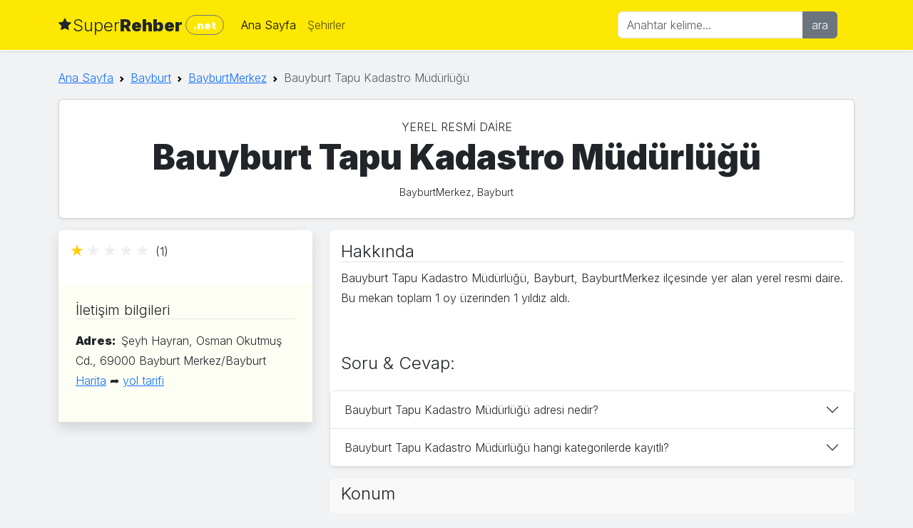

--- FILE ---
content_type: text/html; charset=UTF-8
request_url: https://superrehber.net/bauyburt-tapu-kadastro-mudurlugu-1664942.htm
body_size: 8943
content:
<!DOCTYPE html><html lang="tr" itemscope="" itemtype="https://schema.org/FAQPage"><head><meta charset="utf-8"/>
<script>var __ezHttpConsent={setByCat:function(src,tagType,attributes,category,force,customSetScriptFn=null){var setScript=function(){if(force||window.ezTcfConsent[category]){if(typeof customSetScriptFn==='function'){customSetScriptFn();}else{var scriptElement=document.createElement(tagType);scriptElement.src=src;attributes.forEach(function(attr){for(var key in attr){if(attr.hasOwnProperty(key)){scriptElement.setAttribute(key,attr[key]);}}});var firstScript=document.getElementsByTagName(tagType)[0];firstScript.parentNode.insertBefore(scriptElement,firstScript);}}};if(force||(window.ezTcfConsent&&window.ezTcfConsent.loaded)){setScript();}else if(typeof getEzConsentData==="function"){getEzConsentData().then(function(ezTcfConsent){if(ezTcfConsent&&ezTcfConsent.loaded){setScript();}else{console.error("cannot get ez consent data");force=true;setScript();}});}else{force=true;setScript();console.error("getEzConsentData is not a function");}},};</script>
<script>var ezTcfConsent=window.ezTcfConsent?window.ezTcfConsent:{loaded:false,store_info:false,develop_and_improve_services:false,measure_ad_performance:false,measure_content_performance:false,select_basic_ads:false,create_ad_profile:false,select_personalized_ads:false,create_content_profile:false,select_personalized_content:false,understand_audiences:false,use_limited_data_to_select_content:false,};function getEzConsentData(){return new Promise(function(resolve){document.addEventListener("ezConsentEvent",function(event){var ezTcfConsent=event.detail.ezTcfConsent;resolve(ezTcfConsent);});});}</script>
<script>if(typeof _setEzCookies!=='function'){function _setEzCookies(ezConsentData){var cookies=window.ezCookieQueue;for(var i=0;i<cookies.length;i++){var cookie=cookies[i];if(ezConsentData&&ezConsentData.loaded&&ezConsentData[cookie.tcfCategory]){document.cookie=cookie.name+"="+cookie.value;}}}}
window.ezCookieQueue=window.ezCookieQueue||[];if(typeof addEzCookies!=='function'){function addEzCookies(arr){window.ezCookieQueue=[...window.ezCookieQueue,...arr];}}
addEzCookies([{name:"ezoab_309631",value:"mod147; Path=/; Domain=superrehber.net; Max-Age=7200",tcfCategory:"store_info",isEzoic:"true",},{name:"ezosuibasgeneris-1",value:"1a6f478b-f431-4b42-6577-6bdd28e5c489; Path=/; Domain=superrehber.net; Expires=Mon, 16 Nov 2026 22:41:29 UTC; Secure; SameSite=None",tcfCategory:"understand_audiences",isEzoic:"true",}]);if(window.ezTcfConsent&&window.ezTcfConsent.loaded){_setEzCookies(window.ezTcfConsent);}else if(typeof getEzConsentData==="function"){getEzConsentData().then(function(ezTcfConsent){if(ezTcfConsent&&ezTcfConsent.loaded){_setEzCookies(window.ezTcfConsent);}else{console.error("cannot get ez consent data");_setEzCookies(window.ezTcfConsent);}});}else{console.error("getEzConsentData is not a function");_setEzCookies(window.ezTcfConsent);}</script><script type="text/javascript" data-ezscrex='false' data-cfasync='false'>window._ezaq = Object.assign({"edge_cache_status":11,"edge_response_time":597,"url":"https://superrehber.net/bauyburt-tapu-kadastro-mudurlugu-1664942.htm"}, typeof window._ezaq !== "undefined" ? window._ezaq : {});</script><script type="text/javascript" data-ezscrex='false' data-cfasync='false'>window._ezaq = Object.assign({"ab_test_id":"mod147"}, typeof window._ezaq !== "undefined" ? window._ezaq : {});window.__ez=window.__ez||{};window.__ez.tf={};</script><script type="text/javascript" data-ezscrex='false' data-cfasync='false'>window.ezDisableAds = true;</script>
<script data-ezscrex='false' data-cfasync='false' data-pagespeed-no-defer>var __ez=__ez||{};__ez.stms=Date.now();__ez.evt={};__ez.script={};__ez.ck=__ez.ck||{};__ez.template={};__ez.template.isOrig=true;window.__ezScriptHost="//www.ezojs.com";__ez.queue=__ez.queue||function(){var e=0,i=0,t=[],n=!1,o=[],r=[],s=!0,a=function(e,i,n,o,r,s,a){var l=arguments.length>7&&void 0!==arguments[7]?arguments[7]:window,d=this;this.name=e,this.funcName=i,this.parameters=null===n?null:w(n)?n:[n],this.isBlock=o,this.blockedBy=r,this.deleteWhenComplete=s,this.isError=!1,this.isComplete=!1,this.isInitialized=!1,this.proceedIfError=a,this.fWindow=l,this.isTimeDelay=!1,this.process=function(){f("... func = "+e),d.isInitialized=!0,d.isComplete=!0,f("... func.apply: "+e);var i=d.funcName.split("."),n=null,o=this.fWindow||window;i.length>3||(n=3===i.length?o[i[0]][i[1]][i[2]]:2===i.length?o[i[0]][i[1]]:o[d.funcName]),null!=n&&n.apply(null,this.parameters),!0===d.deleteWhenComplete&&delete t[e],!0===d.isBlock&&(f("----- F'D: "+d.name),m())}},l=function(e,i,t,n,o,r,s){var a=arguments.length>7&&void 0!==arguments[7]?arguments[7]:window,l=this;this.name=e,this.path=i,this.async=o,this.defer=r,this.isBlock=t,this.blockedBy=n,this.isInitialized=!1,this.isError=!1,this.isComplete=!1,this.proceedIfError=s,this.fWindow=a,this.isTimeDelay=!1,this.isPath=function(e){return"/"===e[0]&&"/"!==e[1]},this.getSrc=function(e){return void 0!==window.__ezScriptHost&&this.isPath(e)&&"banger.js"!==this.name?window.__ezScriptHost+e:e},this.process=function(){l.isInitialized=!0,f("... file = "+e);var i=this.fWindow?this.fWindow.document:document,t=i.createElement("script");t.src=this.getSrc(this.path),!0===o?t.async=!0:!0===r&&(t.defer=!0),t.onerror=function(){var e={url:window.location.href,name:l.name,path:l.path,user_agent:window.navigator.userAgent};"undefined"!=typeof _ezaq&&(e.pageview_id=_ezaq.page_view_id);var i=encodeURIComponent(JSON.stringify(e)),t=new XMLHttpRequest;t.open("GET","//g.ezoic.net/ezqlog?d="+i,!0),t.send(),f("----- ERR'D: "+l.name),l.isError=!0,!0===l.isBlock&&m()},t.onreadystatechange=t.onload=function(){var e=t.readyState;f("----- F'D: "+l.name),e&&!/loaded|complete/.test(e)||(l.isComplete=!0,!0===l.isBlock&&m())},i.getElementsByTagName("head")[0].appendChild(t)}},d=function(e,i){this.name=e,this.path="",this.async=!1,this.defer=!1,this.isBlock=!1,this.blockedBy=[],this.isInitialized=!0,this.isError=!1,this.isComplete=i,this.proceedIfError=!1,this.isTimeDelay=!1,this.process=function(){}};function c(e,i,n,s,a,d,c,u,f){var m=new l(e,i,n,s,a,d,c,f);!0===u?o[e]=m:r[e]=m,t[e]=m,h(m)}function h(e){!0!==u(e)&&0!=s&&e.process()}function u(e){if(!0===e.isTimeDelay&&!1===n)return f(e.name+" blocked = TIME DELAY!"),!0;if(w(e.blockedBy))for(var i=0;i<e.blockedBy.length;i++){var o=e.blockedBy[i];if(!1===t.hasOwnProperty(o))return f(e.name+" blocked = "+o),!0;if(!0===e.proceedIfError&&!0===t[o].isError)return!1;if(!1===t[o].isComplete)return f(e.name+" blocked = "+o),!0}return!1}function f(e){var i=window.location.href,t=new RegExp("[?&]ezq=([^&#]*)","i").exec(i);"1"===(t?t[1]:null)&&console.debug(e)}function m(){++e>200||(f("let's go"),p(o),p(r))}function p(e){for(var i in e)if(!1!==e.hasOwnProperty(i)){var t=e[i];!0===t.isComplete||u(t)||!0===t.isInitialized||!0===t.isError?!0===t.isError?f(t.name+": error"):!0===t.isComplete?f(t.name+": complete already"):!0===t.isInitialized&&f(t.name+": initialized already"):t.process()}}function w(e){return"[object Array]"==Object.prototype.toString.call(e)}return window.addEventListener("load",(function(){setTimeout((function(){n=!0,f("TDELAY -----"),m()}),5e3)}),!1),{addFile:c,addFileOnce:function(e,i,n,o,r,s,a,l,d){t[e]||c(e,i,n,o,r,s,a,l,d)},addDelayFile:function(e,i){var n=new l(e,i,!1,[],!1,!1,!0);n.isTimeDelay=!0,f(e+" ...  FILE! TDELAY"),r[e]=n,t[e]=n,h(n)},addFunc:function(e,n,s,l,d,c,u,f,m,p){!0===c&&(e=e+"_"+i++);var w=new a(e,n,s,l,d,u,f,p);!0===m?o[e]=w:r[e]=w,t[e]=w,h(w)},addDelayFunc:function(e,i,n){var o=new a(e,i,n,!1,[],!0,!0);o.isTimeDelay=!0,f(e+" ...  FUNCTION! TDELAY"),r[e]=o,t[e]=o,h(o)},items:t,processAll:m,setallowLoad:function(e){s=e},markLoaded:function(e){if(e&&0!==e.length){if(e in t){var i=t[e];!0===i.isComplete?f(i.name+" "+e+": error loaded duplicate"):(i.isComplete=!0,i.isInitialized=!0)}else t[e]=new d(e,!0);f("markLoaded dummyfile: "+t[e].name)}},logWhatsBlocked:function(){for(var e in t)!1!==t.hasOwnProperty(e)&&u(t[e])}}}();__ez.evt.add=function(e,t,n){e.addEventListener?e.addEventListener(t,n,!1):e.attachEvent?e.attachEvent("on"+t,n):e["on"+t]=n()},__ez.evt.remove=function(e,t,n){e.removeEventListener?e.removeEventListener(t,n,!1):e.detachEvent?e.detachEvent("on"+t,n):delete e["on"+t]};__ez.script.add=function(e){var t=document.createElement("script");t.src=e,t.async=!0,t.type="text/javascript",document.getElementsByTagName("head")[0].appendChild(t)};__ez.dot=__ez.dot||{};__ez.queue.addFileOnce('/detroitchicago/boise.js', '/detroitchicago/boise.js?gcb=195-0&cb=5', true, [], true, false, true, false);__ez.queue.addFileOnce('/parsonsmaize/abilene.js', '/parsonsmaize/abilene.js?gcb=195-0&cb=dc112bb7ea', true, [], true, false, true, false);__ez.queue.addFileOnce('/parsonsmaize/mulvane.js', '/parsonsmaize/mulvane.js?gcb=195-0&cb=e75e48eec0', true, ['/parsonsmaize/abilene.js'], true, false, true, false);__ez.queue.addFileOnce('/detroitchicago/birmingham.js', '/detroitchicago/birmingham.js?gcb=195-0&cb=539c47377c', true, ['/parsonsmaize/abilene.js'], true, false, true, false);</script>
<script data-ezscrex="false" type="text/javascript" data-cfasync="false">window._ezaq = Object.assign({"ad_cache_level":0,"adpicker_placement_cnt":0,"ai_placeholder_cache_level":0,"ai_placeholder_placement_cnt":-1,"domain":"superrehber.net","domain_id":309631,"ezcache_level":1,"ezcache_skip_code":4,"has_bad_image":0,"has_bad_words":0,"is_sitespeed":0,"lt_cache_level":0,"response_size":23058,"response_size_orig":17258,"response_time_orig":602,"template_id":5,"url":"https://superrehber.net/bauyburt-tapu-kadastro-mudurlugu-1664942.htm","word_count":0,"worst_bad_word_level":0}, typeof window._ezaq !== "undefined" ? window._ezaq : {});__ez.queue.markLoaded('ezaqBaseReady');</script>
<script type='text/javascript' data-ezscrex='false' data-cfasync='false'>
window.ezAnalyticsStatic = true;

function analyticsAddScript(script) {
	var ezDynamic = document.createElement('script');
	ezDynamic.type = 'text/javascript';
	ezDynamic.innerHTML = script;
	document.head.appendChild(ezDynamic);
}
function getCookiesWithPrefix() {
    var allCookies = document.cookie.split(';');
    var cookiesWithPrefix = {};

    for (var i = 0; i < allCookies.length; i++) {
        var cookie = allCookies[i].trim();

        for (var j = 0; j < arguments.length; j++) {
            var prefix = arguments[j];
            if (cookie.indexOf(prefix) === 0) {
                var cookieParts = cookie.split('=');
                var cookieName = cookieParts[0];
                var cookieValue = cookieParts.slice(1).join('=');
                cookiesWithPrefix[cookieName] = decodeURIComponent(cookieValue);
                break; // Once matched, no need to check other prefixes
            }
        }
    }

    return cookiesWithPrefix;
}
function productAnalytics() {
	var d = {"pr":[6],"omd5":"33e9e838061d73fdd4967e4f7ea5ba40","nar":"risk score"};
	d.u = _ezaq.url;
	d.p = _ezaq.page_view_id;
	d.v = _ezaq.visit_uuid;
	d.ab = _ezaq.ab_test_id;
	d.e = JSON.stringify(_ezaq);
	d.ref = document.referrer;
	d.c = getCookiesWithPrefix('active_template', 'ez', 'lp_');
	if(typeof ez_utmParams !== 'undefined') {
		d.utm = ez_utmParams;
	}

	var dataText = JSON.stringify(d);
	var xhr = new XMLHttpRequest();
	xhr.open('POST','/ezais/analytics?cb=1', true);
	xhr.onload = function () {
		if (xhr.status!=200) {
            return;
		}

        if(document.readyState !== 'loading') {
            analyticsAddScript(xhr.response);
            return;
        }

        var eventFunc = function() {
            if(document.readyState === 'loading') {
                return;
            }
            document.removeEventListener('readystatechange', eventFunc, false);
            analyticsAddScript(xhr.response);
        };

        document.addEventListener('readystatechange', eventFunc, false);
	};
	xhr.setRequestHeader('Content-Type','text/plain');
	xhr.send(dataText);
}
__ez.queue.addFunc("productAnalytics", "productAnalytics", null, true, ['ezaqBaseReady'], false, false, false, true);
</script><base href="https://superrehber.net/bauyburt-tapu-kadastro-mudurlugu-1664942.htm"/>
    
    <meta name="viewport" content="width=device-width, initial-scale=1"/>
    <title>Bauyburt Tapu Kadastro Müdürlüğü - BayburtMerkez, Bayburt</title>
    <link rel="shortcut icon" href="https://superrehber.net/favicon.ico"/>
    <link rel="shortcut icon" href="https://superrehber.net/favicon.svg"/>
    <link rel="preconnect" href="https://fonts.gstatic.com"/>
    <link rel="preconnect" href="https://www.googletagmanager.com"/>
    <link href="https://fonts.googleapis.com/css2?family=Inter:wght@300;600;900&amp;display=swap" rel="stylesheet"/>
    <link href="https://cdn.jsdelivr.net/npm/bootstrap@5.3.0-alpha1/dist/css/bootstrap.min.css" rel="stylesheet" integrity="sha384-GLhlTQ8iRABdZLl6O3oVMWSktQOp6b7In1Zl3/Jr59b6EGGoI1aFkw7cmDA6j6gD" crossorigin="anonymous"/>
 <style>body{background-color:#f1f2f3;margin:0;font-family:Inter,sans-serif;font-size:1rem;font-weight:400;line-height:1.8;-webkit-font-smoothing:antialiased;text-decoration:none}article{padding:0;margin:0;margin-bottom:2rem;color:#4a5568;font-size:1.25rem}article a:hover{background-color:rgba(108,255,7,.2)}article h2{margin-top:15px;font-weight:700;-webkit-text-decoration:none;text-decoration:none;margin-bottom:1rem;font-size:1.5rem;position:relative}.blog-footer{padding:2.5rem 0;color:#727272;text-align:center;background-color:#f9f9f9;border-top:.05rem solid #e5e5e5}.blog-footer p:last-child{margin-bottom:0}
     #goTop{display:none;position:fixed;bottom:20px;right:30px;z-index:99;border:none;outline:0;background-color:#22cf31;color:#fff;cursor:pointer;padding:15px;border-radius:10px;font-size:18px}#goTop:hover{background-color:#555}.bg-light {background-color: #fefff4!important;}  .thumbnail {height: 100%;width: 100%;}  .cover {height: 120px;width: 120px;object-fit: none;}
     :root {--star-size: 22px;--star-color: #eee;--star-background: #fc0;}
     .Stars {--percent: calc(var(--rating) / 5 * 100%);display: inline-block;font-size: var(--star-size);font-family: Times;line-height: 1;}
     .Stars::before {content: "★★★★★";letter-spacing: 3px;background: linear-gradient(90deg, var(--star-background) var(--percent), var(--star-color) var(--percent));
         -webkit-background-clip: text;-webkit-text-fill-color: transparent;}  * {position: relative;box-sizing: border-box;}
 </style>
    <meta name="csrf-token" content="Benmc1iMJnxMP1EvJna9QskHRv6mca4G2H3sw2mw"/>
                <meta name="description" content="Bauyburt Tapu Kadastro Müdürlüğü, Bayburt ili BayburtMerkez ilçesinde yer alıyor: konumu, hizmetleri, haritası, yol tarifi ve daha fazlası"/>
        <meta name="keywords" content="yerel resmi daire,bauyburt tapu kadastro müdürlüğü, telephone book, business directory, yellow pages, companies"/>
            <link rel="canonical" href="https://www.superrehber.net/bauyburt-tapu-kadastro-mudurlugu-1664942.htm"/>
    

    <link rel="manifest" href="/manifest.json"/>
    <meta name="msapplication-TileColor" content="#ffffff"/>
    <meta name="msapplication-TileImage" content="/icons/ms-icon-144x144.png"/>
    <meta name="theme-color" content="#ffffff"/>


<script type='text/javascript'>
var ezoTemplate = 'orig_site';
var ezouid = '1';
var ezoFormfactor = '1';
</script><script data-ezscrex="false" type='text/javascript'>
var soc_app_id = '0';
var did = 309631;
var ezdomain = 'superrehber.net';
var ezoicSearchable = 1;
</script></head>
<body>
<main>
    <nav class="navbar navbar-expand-lg navbar-light shadow-sm border-bottom border-white" style="background-color: #fde804;">
        <div class="container">
            <a href="/" class="d-flex align-items-center text-dark text-decoration-none navbar-brand">
                <svg xmlns="http://www.w3.org/2000/svg" width="20" height="20" fill="currentColor" class="bi bi-star-fill" viewBox="0 0 18 18">
                    <path d="M3.612 15.443c-.386.198-.824-.149-.746-.592l.83-4.73L.173 6.765c-.329-.314-.158-.888.283-.95l4.898-.696L7.538.792c.197-.39.73-.39.927 0l2.184 4.327 4.898.696c.441.062.612.636.282.95l-3.522 3.356.83 4.73c.078.443-.36.79-.746.592L8 13.187l-4.389 2.256z"></path>
                </svg>
                <span class="fs-4 ms-0 pe-1">Super<b>Rehber</b></span><span class="badge rounded-pill border border-secondary">.net</span> </a>
            <button class="navbar-toggler" type="button" data-bs-toggle="collapse" data-bs-target="#navbarToggler" aria-controls="navbarToggler" aria-expanded="false" aria-label="Toggle navigation">
                <span class="navbar-toggler-icon"></span>
            </button>
            <div class="collapse navbar-collapse" id="navbarToggler">
                <ul class="navbar-nav me-auto mb-2 mb-lg-0">
                    <li class="nav-item">
                        <a class="nav-link active" aria-current="page" href="/">Ana Sayfa</a>
                    </li>
                    <li class="nav-item">
                        <a class="nav-link" href="/sehir">Şehirler</a>
                    </li>
                </ul>
                <form class="d-flex mb-3 mb-lg-0 me-lg-3" action="/ara" method="get">
                    <div class="input-group m-2">
                        <input type="search" name="q" class="form-control" placeholder="Anahtar kelime..."/>
                        <button class="btn btn-secondary" type="submit" id="button-addon2">ara</button>
                    </div>
                </form>
            </div>
        </div>
    </nav>

    <div class="container py-4">
        
    <div class="row">
        <nav style="--bs-breadcrumb-divider: url(&#34;data:image/svg+xml,%3Csvg xmlns=&#39;http://www.w3.org/2000/svg&#39; width=&#39;8&#39; height=&#39;8&#39;%3E%3Cpath d=&#39;M2.5 0L1 1.5 3.5 4 1 6.5 2.5 8l4-4-4-4z&#39; fill=&#39;currentColor&#39;/%3E%3C/svg%3E&#34;);" aria-label="breadcrumb">
            <ol class="breadcrumb">
                <li class="breadcrumb-item"><a href="https://superrehber.net">Ana Sayfa</a></li>
                <li class="breadcrumb-item"><a href="https://superrehber.net/sehir/bayburt">Bayburt</a></li>
                <li class="breadcrumb-item"><a href="https://superrehber.net/sehir/bayburt/bayburt">BayburtMerkez</a></li>
                <li class="breadcrumb-item active" aria-current="page">Bauyburt Tapu Kadastro Müdürlüğü</li>
            </ol>
        </nav>

        <div class="text-center mb-3">
            <div class="card shadow-sm p-0 ">
                
                <div class="col p-4 d-flex flex-column position-static">
                   <span class="text-uppercase">                         Yerel Resmi Daire                   </span>
                    <h1 class="display-5 fw-bold" itemprop="name">Bauyburt Tapu Kadastro Müdürlüğü</h1>
                    <small class="mb-auto"> BayburtMerkez, Bayburt</small>
                </div>
            </div>
            </div>

    </div>
    <div class="row">
        <div class="col-md-4">

            <div class="card shadow border-0">

                
                                    <div class="card-body">
                        <p> <span class="Stars" style="--rating: 1;" aria-label="Rating of this place is 1 out of 5."></span>
                            (1)</p>
                    </div>
                
                <div class="p-4 border-bottom bg-light">
                                        <h2 class="h5 border-bottom">İletişim bilgileri</h2>
                    <p class="pb-1 pt-2"><b class="pe-1">
                            Adres: </b> Şeyh Hayran, Osman Okutmuş Cd., 69000 Bayburt Merkez/Bayburt <a href="#map">Harita</a> ➦ <a href="https://maps.google.com/?saddr=Current+Location&amp;daddr=40.259097,40.225320" target="_blank" rel="nofollow">yol tarifi</a></p>
                    
                </div>

                
            </div>
                    </div>
        <div class="col-sm-12 col-xs-12 col-md-8 mb-3">
        <div class="card shadow-sm border-0 p-0">
            <div class="card-body">
                                <h2 class="h4 border-bottom">Hakkında</h2>
                                <div class="d-flex mb-3">
                                                                        <div>

                                        <p>
                                            
                                                Bauyburt Tapu Kadastro Müdürlüğü,  Bayburt, BayburtMerkez ilçesinde yer alan yerel resmi daire. Bu mekan toplam 1 oy üzerinden 1 yıldız aldı.

                                                                                    </p>
                                    </div>
                                </div>


                                    
                                
                                
                                
                                                                </div>

            <div class="card-body">  <h2 class="h4">Soru &amp; Cevap:</h2></div>
            <div class="accordion" id="accordionFlushFAQ">
                
                
                
                                    <div class="accordion-item" itemscope="" itemprop="mainEntity" itemtype="https://schema.org/Question">
                    <h2 class="accordion-header" id="headingAddress" itemprop="name">
                        <button class="accordion-button collapsed" type="button" data-bs-toggle="collapse" data-bs-target="#collapseAddress" aria-expanded="false" aria-controls="collapseAddress">
                            Bauyburt Tapu Kadastro Müdürlüğü adresi nedir?
                        </button>
                    </h2>
                    <div id="collapseAddress" class="accordion-collapse collapse" aria-labelledby="headingAddress" data-bs-parent="#accordionFlushFAQ">
                        <div class="accordion-body bg-light" itemscope="" itemprop="acceptedAnswer" itemtype="https://schema.org/Answer">
                            <p class="" itemprop="text">
                            Bu Yerel Resmi Daire&#39;nin sitemizde kayıtlı adresi:
                            </p><address>
                                <strong>Bauyburt Tapu Kadastro Müdürlüğü</strong><br/>
                                Şeyh Hayran<br/>
                                Osman Okutmuş Cd.<br/>
                                BayburtMerkez, Bayburt 69000<br/>
                                                            </address>
                            <p></p>
                        </div>
                    </div>
                </div>
                    
                
                    
                    
                    <div class="accordion-item" itemscope="" itemprop="mainEntity" itemtype="https://schema.org/Question">
                        <h2 class="accordion-header" id="headingCategory" itemprop="name">
                            <button class="accordion-button collapsed" type="button" data-bs-toggle="collapse" data-bs-target="#collapseCategory" aria-expanded="false" aria-controls="collapseCategory">
                                Bauyburt Tapu Kadastro Müdürlüğü hangi kategorilerde kayıtlı?
                            </button>
                        </h2>
                        <div id="collapseCategory" class="accordion-collapse collapse" aria-labelledby="headingCategory" data-bs-parent="#accordionFlushFAQ">
                            <div class="accordion-body bg-light" itemscope="" itemprop="acceptedAnswer" itemtype="https://schema.org/Answer">
                                <div class="" itemprop="text">
                                    <p>Bauyburt Tapu Kadastro Müdürlüğü&#39;nün  kayıtlı olduğu kategoriler:</p>
                                    <ul>
                                                                                                                                    <li><a href="https://superrehber.net/sehir/bayburt/bayburt/yerel-resmi-daire" class="text-dark" title="The Best Yerel Resmi Daire in BayburtMerkez, Bayburt">Yerel Resmi Daire</a></li>
                                                                                                                        </ul>
                                </div>
                            </div>
                        </div>
                    </div>
            </div>

        </div>


                    <div class="card mt-3 border-0 shadow-sm" id="map">
            <div class="card-header">
                <h2 class="card-title h4">Konum</h2>
            </div>
            <div class="card-body">Bu bölümde Bauyburt Tapu Kadastro Müdürlüğü&#39;nün  haritadaki konumunu, varsa sokak görünümünü ve uydu haritasını görebilirsiniz.</div>
            <ul class="nav nav-tabs justify-content-center" id="myTab" role="tablist">
                <li class="nav-item" role="presentation">
                    <button class="nav-link active" id="street_view-tab" data-bs-toggle="tab" data-bs-target="#street_view-tab-pane" type="button" role="tab" aria-controls="street_view-tab-pane" aria-selected="false" title="Sokak Görünümü">Sokak</button>
                </li>
                <li class="nav-item" role="presentation">
                    <button class="nav-link" id="map-tab" data-bs-toggle="tab" data-bs-target="#map-tab-pane" type="button" role="tab" aria-controls="map-tab-pane" aria-selected="true">
                        Harita</button>
                </li>
                <li class="nav-item" role="presentation">
                    <button class="nav-link" id="satellite-tab" data-bs-toggle="tab" data-bs-target="#satellite-tab-pane" type="button" role="tab" aria-controls="satellite-tab-pane" aria-selected="false" title="Uydu Görüntüleri">Uydu</button>
                </li>
            </ul>
            <div class="tab-content" id="myTabContent">
                <div class="tab-pane fade show active" id="street_view-tab-pane" role="tabpanel" aria-labelledby="street_view-tab" tabindex="0"><iframe width="100%" height="400" loading="lazy" frameborder="0" style="border:0" referrerpolicy="no-referrer-when-downgrade" src="https://www.google.com/maps/embed/v1/streetview?key=AIzaSyCRb5Q-lF9JdFCxHh75Lnib1QsCps_F9KI&amp;location=40.259097,40.225320&amp;language=tr" allowfullscreen="">
                    </iframe></div>
                <div class="tab-pane fade " id="satellite-tab-pane" role="tabpanel" aria-labelledby="satellite-tab" tabindex="0"><iframe width="100%" height="400" loading="lazy" frameborder="0" style="border:0" referrerpolicy="no-referrer-when-downgrade" src="https://www.google.com/maps/embed/v1/view?key=AIzaSyCRb5Q-lF9JdFCxHh75Lnib1QsCps_F9KI&amp;maptype=satellite&amp;center=40.259097,40.225320&amp;zoom=15&amp;language=tr" allowfullscreen="">
                    </iframe></div>
                <div class="tab-pane fade " id="map-tab-pane" role="tabpanel" aria-labelledby="map-tab" tabindex="0"> <iframe width="100%" height="400" loading="lazy" frameborder="0" style="border:0" referrerpolicy="no-referrer-when-downgrade" src="https://www.google.com/maps/embed/v1/place?key=AIzaSyCRb5Q-lF9JdFCxHh75Lnib1QsCps_F9KI&amp;q=40.259097,40.225320&amp;zoom=15&amp;language=tr" allowfullscreen="">
                    </iframe></div>
            </div>

            <div class="card-footer">➦ <a href="https://maps.google.com/?saddr=Current+Location&amp;daddr=40.259097,40.225320" target="_blank" class="btn btn-sm btn-secondary float-end" rel="nofollow">Yol Tarifi</a></div>
        </div>
            
            
                </div>
    </div>

                </div>
</main>

<div class="container">
<footer class="blog-footer text-center border-top border-2 bg-white">
    ©2023 SuperRehber
    <div class="text-center">
        • <a href="https://superrehber.net">Ana Sayfa</a>
        • <a href="https://superrehber.net/sayfa/hakkimizda">Hakkımızda</a>
        • <a href="https://superrehber.net/sayfa/gizlilik-ilkeleri">Gizlilik</a>
        • <a href="https://superrehber.net/sayfa/kullanim-kosullari">Koşullar</a>
        • <a href="https://superrehber.net/iletisim">İletişim</a>
    </div>
    <p><a href="#">🔝 Dön</a></p>
</footer>
</div>
<script src="https://cdn.jsdelivr.net/npm/bootstrap@5.3.0-alpha1/dist/js/bootstrap.bundle.min.js" integrity="sha384-w76AqPfDkMBDXo30jS1Sgez6pr3x5MlQ1ZAGC+nuZB+EYdgRZgiwxhTBTkF7CXvN" crossorigin="anonymous"></script>



    <script async="" src="https://www.googletagmanager.com/gtag/js?id=UA-221700-57"></script>
    <script>
        window.dataLayer = window.dataLayer || [];
        function gtag(){dataLayer.push(arguments);}
        gtag('js', new Date());

        gtag('config', 'UA-221700-57');
    </script>






<script data-cfasync="false">function _emitEzConsentEvent(){var customEvent=new CustomEvent("ezConsentEvent",{detail:{ezTcfConsent:window.ezTcfConsent},bubbles:true,cancelable:true,});document.dispatchEvent(customEvent);}
(function(window,document){function _setAllEzConsentTrue(){window.ezTcfConsent.loaded=true;window.ezTcfConsent.store_info=true;window.ezTcfConsent.develop_and_improve_services=true;window.ezTcfConsent.measure_ad_performance=true;window.ezTcfConsent.measure_content_performance=true;window.ezTcfConsent.select_basic_ads=true;window.ezTcfConsent.create_ad_profile=true;window.ezTcfConsent.select_personalized_ads=true;window.ezTcfConsent.create_content_profile=true;window.ezTcfConsent.select_personalized_content=true;window.ezTcfConsent.understand_audiences=true;window.ezTcfConsent.use_limited_data_to_select_content=true;window.ezTcfConsent.select_personalized_content=true;}
function _clearEzConsentCookie(){document.cookie="ezCMPCookieConsent=tcf2;Domain=.superrehber.net;Path=/;expires=Thu, 01 Jan 1970 00:00:00 GMT";}
_clearEzConsentCookie();if(typeof window.__tcfapi!=="undefined"){window.ezgconsent=false;var amazonHasRun=false;function _ezAllowed(tcdata,purpose){return(tcdata.purpose.consents[purpose]||tcdata.purpose.legitimateInterests[purpose]);}
function _handleConsentDecision(tcdata){window.ezTcfConsent.loaded=true;if(!tcdata.vendor.consents["347"]&&!tcdata.vendor.legitimateInterests["347"]){window._emitEzConsentEvent();return;}
window.ezTcfConsent.store_info=_ezAllowed(tcdata,"1");window.ezTcfConsent.develop_and_improve_services=_ezAllowed(tcdata,"10");window.ezTcfConsent.measure_content_performance=_ezAllowed(tcdata,"8");window.ezTcfConsent.select_basic_ads=_ezAllowed(tcdata,"2");window.ezTcfConsent.create_ad_profile=_ezAllowed(tcdata,"3");window.ezTcfConsent.select_personalized_ads=_ezAllowed(tcdata,"4");window.ezTcfConsent.create_content_profile=_ezAllowed(tcdata,"5");window.ezTcfConsent.measure_ad_performance=_ezAllowed(tcdata,"7");window.ezTcfConsent.use_limited_data_to_select_content=_ezAllowed(tcdata,"11");window.ezTcfConsent.select_personalized_content=_ezAllowed(tcdata,"6");window.ezTcfConsent.understand_audiences=_ezAllowed(tcdata,"9");window._emitEzConsentEvent();}
function _handleGoogleConsentV2(tcdata){if(!tcdata||!tcdata.purpose||!tcdata.purpose.consents){return;}
var googConsentV2={};if(tcdata.purpose.consents[1]){googConsentV2.ad_storage='granted';googConsentV2.analytics_storage='granted';}
if(tcdata.purpose.consents[3]&&tcdata.purpose.consents[4]){googConsentV2.ad_personalization='granted';}
if(tcdata.purpose.consents[1]&&tcdata.purpose.consents[7]){googConsentV2.ad_user_data='granted';}
if(googConsentV2.analytics_storage=='denied'){gtag('set','url_passthrough',true);}
gtag('consent','update',googConsentV2);}
__tcfapi("addEventListener",2,function(tcdata,success){if(!success||!tcdata){window._emitEzConsentEvent();return;}
if(!tcdata.gdprApplies){_setAllEzConsentTrue();window._emitEzConsentEvent();return;}
if(tcdata.eventStatus==="useractioncomplete"||tcdata.eventStatus==="tcloaded"){if(typeof gtag!='undefined'){_handleGoogleConsentV2(tcdata);}
_handleConsentDecision(tcdata);if(tcdata.purpose.consents["1"]===true&&tcdata.vendor.consents["755"]!==false){window.ezgconsent=true;(adsbygoogle=window.adsbygoogle||[]).pauseAdRequests=0;}
if(window.__ezconsent){__ezconsent.setEzoicConsentSettings(ezConsentCategories);}
__tcfapi("removeEventListener",2,function(success){return null;},tcdata.listenerId);if(!(tcdata.purpose.consents["1"]===true&&_ezAllowed(tcdata,"2")&&_ezAllowed(tcdata,"3")&&_ezAllowed(tcdata,"4"))){if(typeof __ez=="object"&&typeof __ez.bit=="object"&&typeof window["_ezaq"]=="object"&&typeof window["_ezaq"]["page_view_id"]=="string"){__ez.bit.Add(window["_ezaq"]["page_view_id"],[new __ezDotData("non_personalized_ads",true),]);}}}});}else{_setAllEzConsentTrue();window._emitEzConsentEvent();}})(window,document);</script></body></html>